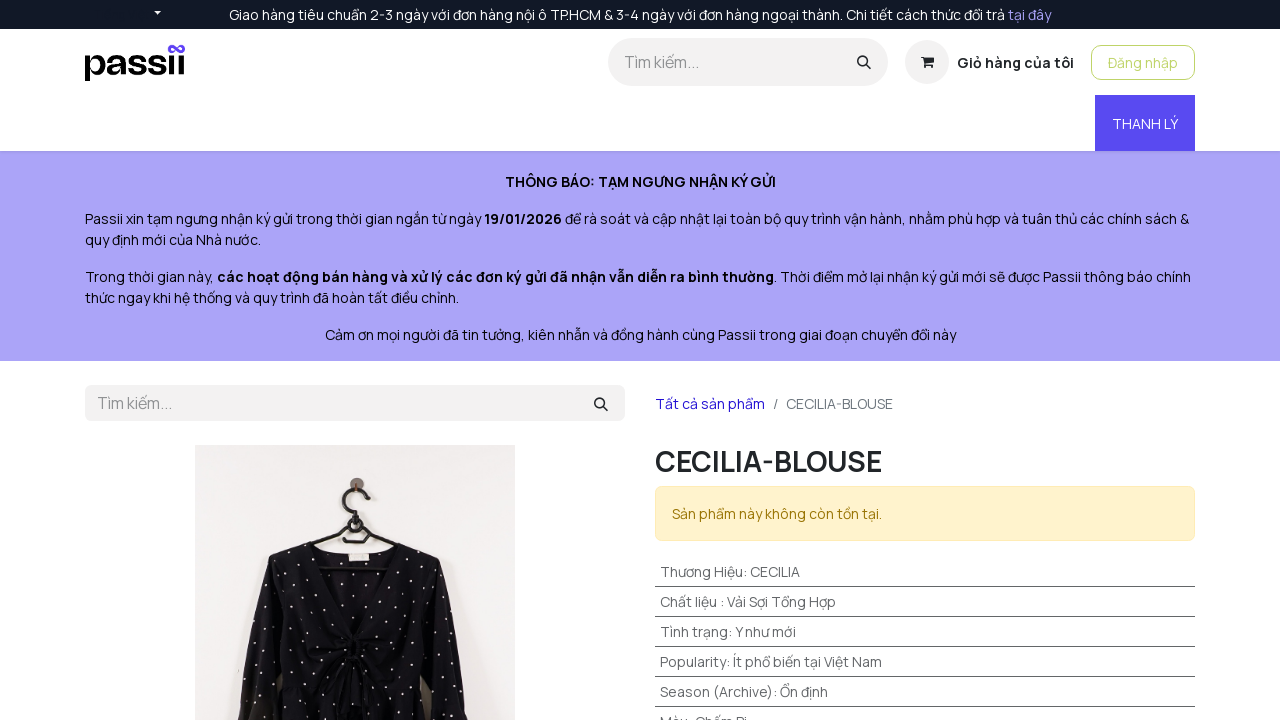

--- FILE ---
content_type: text/html; charset=utf-8
request_url: https://passii.vn/shop/s00571l-021-cecilia-blouse-1713
body_size: 11675
content:

        

    
<!DOCTYPE html>
<html lang="vi-VN" data-website-id="1" data-main-object="product.template(1713,)" data-add2cart-redirect="1">
    <head>
        <meta charset="utf-8"/>
        <meta http-equiv="X-UA-Compatible" content="IE=edge"/>
        <meta name="viewport" content="width=device-width, initial-scale=1"/>
        <meta name="generator" content="Odoo"/>
            
        <meta property="og:type" content="website"/>
        <meta property="og:title" content="CECILIA-BLOUSE"/>
        <meta property="og:site_name" content="PASSII VIETNAM"/>
        <meta property="og:url" content="https://passii.vn/shop/s00571l-021-cecilia-blouse-1713"/>
        <meta property="og:image" content="https://passii.vn/web/image/product.template/1713/image_1024?unique=7fc0a21"/>
        <meta property="og:description"/>
            
        <meta name="twitter:card" content="summary_large_image"/>
        <meta name="twitter:title" content="CECILIA-BLOUSE"/>
        <meta name="twitter:image" content="https://passii.vn/web/image/product.template/1713/image_1024?unique=7fc0a21"/>
        <meta name="twitter:description"/>
        
        <link rel="alternate" hreflang="en" href="https://passii.vn/en/shop/s00571l-021-cecilia-blouse-1713"/>
        <link rel="alternate" hreflang="vi" href="https://passii.vn/shop/s00571l-021-cecilia-blouse-1713"/>
        <link rel="alternate" hreflang="x-default" href="https://passii.vn/shop/s00571l-021-cecilia-blouse-1713"/>
        <link rel="canonical" href="https://passii.vn/shop/s00571l-021-cecilia-blouse-1713"/>
        
        <link rel="preconnect" href="https://fonts.gstatic.com/" crossorigin=""/>
        <title> CECILIA-BLOUSE | PASSII VIETNAM </title>
        <link type="image/x-icon" rel="shortcut icon" href="/web/image/website/1/favicon?unique=b623565"/>
        <link rel="preload" href="/web/static/src/libs/fontawesome/fonts/fontawesome-webfont.woff2?v=4.7.0" as="font" crossorigin=""/>
        <link type="text/css" rel="stylesheet" href="/web/assets/1/965698a/web.assets_frontend.min.css"/>
        <script id="web.layout.odooscript" type="text/javascript">
            var odoo = {
                csrf_token: "3898ec472c3f8800cd8daed5a2d70b4658fcf7bbo1800389079",
                debug: "",
            };
        </script>
        <script type="text/javascript">
            odoo.__session_info__ = {"is_admin": false, "is_system": false, "is_public": true, "is_website_user": true, "user_id": false, "is_frontend": true, "profile_session": null, "profile_collectors": null, "profile_params": null, "show_effect": false, "currencies": {"22": {"symbol": "\u20ab", "position": "after", "digits": [69, 0]}, "172": {"symbol": "\u2022", "position": "after", "digits": [69, 2]}}, "bundle_params": {"lang": "en_US", "website_id": 1}, "websocket_worker_version": "17.0-1", "translationURL": "/website/translations", "cache_hashes": {"translations": "14f2edf63dd87a0a6706be3feadaa7fe5d58e61c"}, "geoip_country_code": null, "geoip_phone_code": null, "lang_url_code": "vi"};
            if (!/(^|;\s)tz=/.test(document.cookie)) {
                const userTZ = Intl.DateTimeFormat().resolvedOptions().timeZone;
                document.cookie = `tz=${userTZ}; path=/`;
            }
        </script>
        <script type="text/javascript" defer="defer" src="/web/assets/1/778ba97/web.assets_frontend_minimal.min.js" onerror="__odooAssetError=1"></script>
        <script type="text/javascript" defer="defer" data-src="/web/assets/1/75a70bc/web.assets_frontend_lazy.min.js" onerror="__odooAssetError=1"></script>
        
            <script type="text/javascript">
                var session_info = {"uid": null, "is_system": false, "is_admin": false, "is_public": true, "is_internal_user": false, "user_context": {}, "db": "demo.passii.vn", "user_settings": {"id": 2, "user_id": {"id": 4}, "is_discuss_sidebar_category_channel_open": true, "is_discuss_sidebar_category_chat_open": true, "push_to_talk_key": false, "use_push_to_talk": false, "voice_active_duration": 0, "volume_settings_ids": [["ADD", []]], "livechat_username": false, "livechat_lang_ids": [], "is_discuss_sidebar_category_livechat_open": true}, "server_version": "17.0", "server_version_info": [17, 0, 0, "final", 0, ""], "support_url": "https://www.odoo.com/buy", "name": "Public user", "username": "public", "partner_display_name": "Public user", "partner_id": null, "web.base.url": "https://passii.vn", "active_ids_limit": 20000, "profile_session": null, "profile_collectors": null, "profile_params": null, "max_file_upload_size": 134217728, "home_action_id": false, "cache_hashes": {"translations": null}, "currencies": {"22": {"symbol": "\u20ab", "position": "after", "digits": [69, 0]}, "172": {"symbol": "\u2022", "position": "after", "digits": [69, 2]}}, "bundle_params": {"lang": "en_US"}, "user_id": [null], "websocket_worker_version": "17.0-1", "odoo_clarity_tracking_code": "t8xqtkzwhk", "is_quick_edit_mode_enabled": false};
                odoo_clarity_tracking_code = session_info.odoo_clarity_tracking_code || 'iqzpfnsz2v';
                (function(c,l,a,r,i,t,y){
                    c[a]=c[a]||function(){(c[a].q=c[a].q||[]).push(arguments)};
                    t=l.createElement(r);t.async=1;t.src="https://www.clarity.ms/tag/"+i;
                    y=l.getElementsByTagName(r)[0];y.parentNode.insertBefore(t,y);
                })(window, document, "clarity", "script", odoo_clarity_tracking_code);
            </script>
    <script>
      (function(w,d,s,l,i){w[l]=w[l]||[];w[l].push({'gtm.start':
      new Date().getTime(),event:'gtm.js'});var f=d.getElementsByTagName(s)[0],
      j=d.createElement(s),dl=l!='dataLayer'?'&l='+l:'';j.async=true;j.src=
      'https://www.googletagmanager.com/gtm.js?id=GTM-N5DW8DW8'+dl;f.parentNode.insertBefore(j,f);
      })(window,document,'script','dataLayer','GTM-N5DW8DW8');
    </script>
        <!-- Google Tag Manager -->
<script>(function(w,d,s,l,i){w[l]=w[l]||[];w[l].push({'gtm.start':
new Date().getTime(),event:'gtm.js'});var f=d.getElementsByTagName(s)[0],
j=d.createElement(s),dl=l!='dataLayer'?'&l='+l:'';j.async=true;j.src=
'https://www.googletagmanager.com/gtm.js?id='+i+dl;f.parentNode.insertBefore(j,f);
})(window,document,'script','dataLayer','GTM-N5DW8DW8');</script>
<!-- End Google Tag Manager -->
    </head>
    <body>



        <div id="wrapwrap" class="   ">
                <header id="top" data-anchor="true" data-name="Header" data-extra-items-toggle-aria-label="Extra items button" class="   o_header_fixed" style=" ">
                    
    <nav data-name="Navbar" aria-label="Chính" class="navbar navbar-expand-lg navbar-light o_colored_level o_cc o_header_force_no_radius d-none d-lg-block p-0 shadow-sm ">
        

            <div id="o_main_nav" class="o_main_nav">
                <div class="o_header_hide_on_scroll">
                    <div aria-label="Đầu trang" class="o_header_sales_two_top py-1">
                        <ul class="navbar-nav container d-grid h-100 px-3 o_grid_header_3_cols">
                            
                            
        <li data-name="Language Selector" class="o_header_language_selector ">
        
            <div class="js_language_selector d-flex align-items-center h-100 dropdown d-print-none">
                <button type="button" data-bs-toggle="dropdown" aria-haspopup="true" aria-expanded="true" class="btn border-0 dropdown-toggle btn-sm btn-outline-secondary border-0">
                    <span class="align-middle "> Tiếng Việt</span>
                </button>
                <div role="menu" class="dropdown-menu ">
                        <a class="dropdown-item js_change_lang " role="menuitem" href="/en/shop/s00571l-021-cecilia-blouse-1713" data-url_code="en" title="English (US)">
                            <span class="">English (US)</span>
                        </a>
                        <a class="dropdown-item js_change_lang active" role="menuitem" href="/shop/s00571l-021-cecilia-blouse-1713" data-url_code="vi" title=" Tiếng Việt">
                            <span class=""> Tiếng Việt</span>
                        </a>
                </div>
            </div>
        
        </li>
                            
                            
        <li class="d-flex align-items-center">
                <div data-name="Text" class="s_text_block d-flex align-items-center mx-auto">
                    <small>Giao hàng tiêu chuẩn 2-3 ngày với đơn hàng nội ô TP.HCM &amp; 3-4 ngày với đơn hàng ngoại thành. Chi tiết cách thức đổi trả <a href="/exchange-return" data-bs-original-title="" title="" aria-describedby="popover425579">tại đây</a></small>
                </div>
        </li>
                            
                            
                            <li class="o_header_sales_two_social_links_placeholder"></li>
                        </ul>
                    </div>
                    <div aria-label="Giữa" class="container d-flex justify-content-between align-items-center py-1">
                        
    <a data-name="Navbar Logo" href="/" class="navbar-brand logo me-4">
            
            <span role="img" aria-label="Logo of PASSII VIETNAM" title="PASSII VIETNAM"><img src="/web/image/website/1/logo/PASSII%20VIETNAM?unique=b623565" class="img img-fluid" width="95" height="40" alt="PASSII VIETNAM" loading="lazy"/></span>
        </a>
    
                        <ul class="navbar-nav align-items-center gap-1">
                            
        <li class="">
    <form method="get" class="o_searchbar_form o_wait_lazy_js s_searchbar_input " action="/website/search" data-snippet="s_searchbar_input">
            <div role="search" class="input-group ">
        <input type="search" name="search" class="search-query form-control oe_search_box border-0 bg-light rounded-start-pill ps-3 text-bg-light" placeholder="Tìm kiếm..." value="" data-search-type="all" data-limit="5" data-display-image="true" data-display-description="true" data-display-extra-link="true" data-display-detail="true" data-order-by="name asc"/>
        <button type="submit" aria-label="Tìm kiếm" title="Tìm kiếm" class="btn oe_search_button rounded-end-pill p-3 bg-o-color-3 lh-1">
            <i class="oi oi-search"></i>
        </button>
    </div>

            <input name="order" type="hidden" class="o_search_order_by" value="name asc"/>
            
    
        </form>
        </li>
                            
        
            <li class=" divider d-none"></li> 
            <li class="o_wsale_my_cart  ">
                <a href="/shop/cart" class="btn d-flex align-items-center fw-bold text-reset o_navlink_background_hover">
                    <div class="position-relative me-2 rounded-circle border p-2 bg-o-color-3 o_border_contrast">
                        <i class="fa fa-shopping-cart fa-stack o_editable_media"></i>
                        <sup class="my_cart_quantity badge text-bg-primary position-absolute top-0 end-0 mt-n1 me-n1 rounded-pill d-none" data-order-id="">0</sup>
                    </div>
                    <span class="small">Giỏ hàng của tôi</span>
                </a>
            </li>
        
        
            <li class="o_wsale_my_wish d-none  o_wsale_my_wish_hide_empty">
                <a href="/shop/wishlist" class="btn d-flex align-items-center fw-bold text-reset o_navlink_background_hover">
                    <div class="position-relative me-2 rounded-circle border p-2 bg-o-color-3 o_border_contrast">
                        <i class="fa fa-1x fa-heart fa-stack"></i>
                        <sup class="my_wish_quantity o_animate_blink badge text-bg-primary position-absolute top-0 end-0 mt-n1 me-n1 rounded-pill">0</sup>
                    </div>
                    <span class="small">Yêu thích</span>
                </a>
            </li>
        
            <li class=" o_no_autohide_item">
                <a href="/web/login" class="btn btn-outline-secondary">Đăng nhập</a>
            </li>
                            
        
        
                        </ul>
                    </div>
                </div>
                <div aria-label="Dưới" class="border-top o_border_contrast">
                    <div class="container d-flex justify-content-between">
                        
    <ul id="top_menu" role="menu" class="nav navbar-nav top_menu o_menu_loading me-4 py-1">
        

                            
    <li role="presentation" class="nav-item dropdown ">
        <a data-bs-toggle="dropdown" href="#" role="menuitem" class="nav-link dropdown-toggle   ">
            <span>MUA SẮM</span>
        </a>
        <ul role="menu" class="dropdown-menu ">
    <li role="presentation" class="">
        <a role="menuitem" href="https://passii.vn/shop" class="dropdown-item ">
            <span>Tất cả sản phẩm</span>
        </a>
    </li>
    <li role="presentation" class="">
        <a role="menuitem" href="https://passii.vn/shop/category/quan-ao-3381" class="dropdown-item ">
            <span>Quần áo</span>
        </a>
    </li>
    <li role="presentation" class="">
        <a role="menuitem" href="https://passii.vn/shop/category/tui-xach-3434" class="dropdown-item ">
            <span>Túi xách</span>
        </a>
    </li>
    <li role="presentation" class="">
        <a role="menuitem" href="https://passii.vn/shop/category/giay-dep-3392" class="dropdown-item ">
            <span>Giày dép</span>
        </a>
    </li>
    <li role="presentation" class="">
        <a role="menuitem" href="https://passii.vn/shop?search=&amp;order=&amp;attrib=&amp;attrib=&amp;attrib=&amp;attrib=&amp;attrib=&amp;attrib=&amp;attrib=&amp;tags=15" class="dropdown-item ">
            <span>Sale</span>
        </a>
    </li>
        </ul>
        </li>
    <li role="presentation" class="nav-item dropdown ">
        <a data-bs-toggle="dropdown" href="#" role="menuitem" class="nav-link dropdown-toggle   ">
            <span>KÝ GỬI</span>
        </a>
        <ul role="menu" class="dropdown-menu ">
    <li role="presentation" class="">
        <a role="menuitem" href="https://passii.vn/shop/thanh-ly-ky-gui-sell-with-passii-11#attr=110242,49426,49946,26,35,48267,38596,56256,96577,110245" class="dropdown-item ">
            <span>Đăng ký ký gửi</span>
        </a>
    </li>
    <li role="presentation" class="">
        <a role="menuitem" href="https://passii.vn/consignment101" class="dropdown-item ">
            <span>Quy trình tại Passii</span>
        </a>
    </li>
    <li role="presentation" class="">
        <a role="menuitem" href="/selling-guide" class="dropdown-item ">
            <span>Cẩm nang ký gửi</span>
        </a>
    </li>
    <li role="presentation" class="">
        <a role="menuitem" href="https://passii.vn/shop/ang-ky-quyen-gop-quan-ao-7857#attr=67254" class="dropdown-item ">
            <span>Đăng ký quyên góp</span>
        </a>
    </li>
        </ul>
        </li>
    <li role="presentation" class="nav-item">
        <a role="menuitem" href="https://passii.vn/pop-up-event" class="nav-link ">
            <span>POP-UP</span>
        </a>
    </li>
    <li role="presentation" class="nav-item">
        <a role="menuitem" href="https://passii.vn/faq" class="nav-link ">
            <span>THẮC MẮC</span>
        </a>
    </li>
    <li role="presentation" class="nav-item dropdown ">
        <a data-bs-toggle="dropdown" href="#" role="menuitem" class="nav-link dropdown-toggle   ">
            <span>CỬA HÀNG</span>
        </a>
        <ul role="menu" class="dropdown-menu ">
    <li role="presentation" class="">
        <a role="menuitem" href="/a-lat-station" class="dropdown-item ">
            <span>ĐÀ LẠT STATION</span>
        </a>
    </li>
        </ul>
        </li>
                        
    </ul>
                        
                        <ul class="navbar-nav">
        <li class="">
            <div class="oe_structure oe_structure_solo d-flex h-100">
                <section class="oe_unremovable oe_unmovable s_text_block o_colored_level" data-snippet="s_text_block" data-name="Text" style="background-image: none;">
                    <div class="h-100 container h-100 h-100"><a href="/shop/sell-with-passii-11" class="oe_unremovable btn_cta w-100 btn btn-primary d-flex align-items-center h-100 rounded-0 d-flex align-items-center h-100 rounded-0" data-bs-original-title="" title="" aria-describedby="popover511963">THANH LÝ<br/></a><br/></div>
                </section>
            </div>
        </li>
                        </ul>
                    </div>
                </div>
            </div>
        
    </nav>
    <nav data-name="Navbar" aria-label="Mobile" class="navbar  navbar-light o_colored_level o_cc o_header_mobile d-block d-lg-none shadow-sm o_header_force_no_radius">
        

        <div id="o_main_nav" class="container flex-wrap justify-content-between">
            
    <a data-name="Navbar Logo" href="/" class="navbar-brand logo ">
            
            <span role="img" aria-label="Logo of PASSII VIETNAM" title="PASSII VIETNAM"><img src="/web/image/website/1/logo/PASSII%20VIETNAM?unique=b623565" class="img img-fluid" width="95" height="40" alt="PASSII VIETNAM" loading="lazy"/></span>
        </a>
    
            <ul class="o_header_mobile_buttons_wrap navbar-nav flex-row align-items-center gap-2 mb-0">
        
            <li class=" divider d-none"></li> 
            <li class="o_wsale_my_cart  ">
                <a href="/shop/cart" class="o_navlink_background_hover btn position-relative rounded-circle border-0 p-1 text-reset">
                    <div class="">
                        <i class="fa fa-shopping-cart fa-stack o_editable_media"></i>
                        <sup class="my_cart_quantity badge text-bg-primary position-absolute top-0 end-0 mt-n1 me-n1 rounded-pill d-none" data-order-id="">0</sup>
                    </div>
                </a>
            </li>
        
        
            <li class="o_wsale_my_wish d-none  o_wsale_my_wish_hide_empty">
                <a href="/shop/wishlist" class="o_navlink_background_hover btn position-relative rounded-circle border-0 p-1 text-reset">
                    <div class="">
                        <i class="fa fa-1x fa-heart fa-stack"></i>
                        <sup class="my_wish_quantity o_animate_blink badge text-bg-primary position-absolute top-0 end-0 mt-n1 me-n1 rounded-pill">0</sup>
                    </div>
                </a>
            </li>
        
                <li class="">
                    <button class="nav-link btn me-auto p-2 o_not_editable" type="button" data-bs-toggle="offcanvas" data-bs-target="#top_menu_collapse_mobile" aria-controls="top_menu_collapse_mobile" aria-expanded="false" aria-label="Chuyển đổi điều hướng">
                        <span class="navbar-toggler-icon"></span>
                    </button>
                </li>
            </ul>
            <div id="top_menu_collapse_mobile" class="offcanvas offcanvas-end o_navbar_mobile">
                <div class="offcanvas-header justify-content-end o_not_editable">
                    <button type="button" class="nav-link btn-close" data-bs-dismiss="offcanvas" aria-label="Đóng"></button>
                </div>
                <div class="offcanvas-body d-flex flex-column justify-content-between h-100 w-100">
                    <ul class="navbar-nav">
                        
        <li class="">
    <form method="get" class="o_searchbar_form o_wait_lazy_js s_searchbar_input " action="/website/search" data-snippet="s_searchbar_input">
            <div role="search" class="input-group mb-3">
        <input type="search" name="search" class="search-query form-control oe_search_box border-0 bg-light rounded-start-pill text-bg-light ps-3" placeholder="Tìm kiếm..." value="" data-search-type="all" data-limit="0" data-display-image="true" data-display-description="true" data-display-extra-link="true" data-display-detail="true" data-order-by="name asc"/>
        <button type="submit" aria-label="Tìm kiếm" title="Tìm kiếm" class="btn oe_search_button rounded-end-pill bg-o-color-3 pe-3">
            <i class="oi oi-search"></i>
        </button>
    </div>

            <input name="order" type="hidden" class="o_search_order_by" value="name asc"/>
            
    
        </form>
        </li>
                        
    <ul id="top_menu" role="menu" class="nav navbar-nav top_menu  ">
        

                            
    <li role="presentation" class="nav-item dropdown ">
        <a data-bs-toggle="dropdown" href="#" role="menuitem" class="nav-link dropdown-toggle   d-flex justify-content-between align-items-center">
            <span>MUA SẮM</span>
        </a>
        <ul role="menu" class="dropdown-menu position-relative rounded-0 o_dropdown_without_offset">
    <li role="presentation" class="">
        <a role="menuitem" href="https://passii.vn/shop" class="dropdown-item ">
            <span>Tất cả sản phẩm</span>
        </a>
    </li>
    <li role="presentation" class="">
        <a role="menuitem" href="https://passii.vn/shop/category/quan-ao-3381" class="dropdown-item ">
            <span>Quần áo</span>
        </a>
    </li>
    <li role="presentation" class="">
        <a role="menuitem" href="https://passii.vn/shop/category/tui-xach-3434" class="dropdown-item ">
            <span>Túi xách</span>
        </a>
    </li>
    <li role="presentation" class="">
        <a role="menuitem" href="https://passii.vn/shop/category/giay-dep-3392" class="dropdown-item ">
            <span>Giày dép</span>
        </a>
    </li>
    <li role="presentation" class="">
        <a role="menuitem" href="https://passii.vn/shop?search=&amp;order=&amp;attrib=&amp;attrib=&amp;attrib=&amp;attrib=&amp;attrib=&amp;attrib=&amp;attrib=&amp;tags=15" class="dropdown-item ">
            <span>Sale</span>
        </a>
    </li>
        </ul>
        </li>
    <li role="presentation" class="nav-item dropdown ">
        <a data-bs-toggle="dropdown" href="#" role="menuitem" class="nav-link dropdown-toggle   d-flex justify-content-between align-items-center">
            <span>KÝ GỬI</span>
        </a>
        <ul role="menu" class="dropdown-menu position-relative rounded-0 o_dropdown_without_offset">
    <li role="presentation" class="">
        <a role="menuitem" href="https://passii.vn/shop/thanh-ly-ky-gui-sell-with-passii-11#attr=110242,49426,49946,26,35,48267,38596,56256,96577,110245" class="dropdown-item ">
            <span>Đăng ký ký gửi</span>
        </a>
    </li>
    <li role="presentation" class="">
        <a role="menuitem" href="https://passii.vn/consignment101" class="dropdown-item ">
            <span>Quy trình tại Passii</span>
        </a>
    </li>
    <li role="presentation" class="">
        <a role="menuitem" href="/selling-guide" class="dropdown-item ">
            <span>Cẩm nang ký gửi</span>
        </a>
    </li>
    <li role="presentation" class="">
        <a role="menuitem" href="https://passii.vn/shop/ang-ky-quyen-gop-quan-ao-7857#attr=67254" class="dropdown-item ">
            <span>Đăng ký quyên góp</span>
        </a>
    </li>
        </ul>
        </li>
    <li role="presentation" class="nav-item">
        <a role="menuitem" href="https://passii.vn/pop-up-event" class="nav-link ">
            <span>POP-UP</span>
        </a>
    </li>
    <li role="presentation" class="nav-item">
        <a role="menuitem" href="https://passii.vn/faq" class="nav-link ">
            <span>THẮC MẮC</span>
        </a>
    </li>
    <li role="presentation" class="nav-item dropdown ">
        <a data-bs-toggle="dropdown" href="#" role="menuitem" class="nav-link dropdown-toggle   d-flex justify-content-between align-items-center">
            <span>CỬA HÀNG</span>
        </a>
        <ul role="menu" class="dropdown-menu position-relative rounded-0 o_dropdown_without_offset">
    <li role="presentation" class="">
        <a role="menuitem" href="/a-lat-station" class="dropdown-item ">
            <span>ĐÀ LẠT STATION</span>
        </a>
    </li>
        </ul>
        </li>
                        
    </ul>
                        
        <li class="">
                <div data-name="Text" class="s_text_block mt-2 border-top pt-2 o_border_contrast">
                    <small>Giao hàng tiêu chuẩn 2-3 ngày với đơn hàng nội ô TP.HCM &amp; 3-4 ngày với đơn hàng ngoại thành. Chi tiết cách thức đổi trả <a href="/exchange-return" data-bs-original-title="" title="" aria-describedby="popover425579">tại đây</a></small>
                </div>
        </li>
                        
                    </ul>
                    <ul class="navbar-nav gap-2 mt-3 w-100">
                        
            <li class=" o_no_autohide_item">
                <a href="/web/login" class="btn btn-outline-secondary w-100">Đăng nhập</a>
            </li>
                        
        
        
                        
        <li data-name="Language Selector" class="o_header_language_selector ">
        
            <div class="js_language_selector dropup dropdown d-print-none">
                <button type="button" data-bs-toggle="dropdown" aria-haspopup="true" aria-expanded="true" class="btn border-0 dropdown-toggle btn-outline-secondary d-flex align-items-center w-100 px-2">
                    <span class="align-middle me-auto small"> Tiếng Việt</span>
                </button>
                <div role="menu" class="dropdown-menu w-100">
                        <a class="dropdown-item js_change_lang " role="menuitem" href="/en/shop/s00571l-021-cecilia-blouse-1713" data-url_code="en" title="English (US)">
                            <span class="me-auto small">English (US)</span>
                        </a>
                        <a class="dropdown-item js_change_lang active" role="menuitem" href="/shop/s00571l-021-cecilia-blouse-1713" data-url_code="vi" title=" Tiếng Việt">
                            <span class="me-auto small"> Tiếng Việt</span>
                        </a>
                </div>
            </div>
        
        </li>
                        
        <li class="">
            <div class="oe_structure oe_structure_solo ">
                <section class="oe_unremovable oe_unmovable s_text_block o_colored_level" data-snippet="s_text_block" data-name="Text" style="background-image: none;">
                    <div class="h-100 container h-100"><a href="/shop/sell-with-passii-11" class="oe_unremovable btn_cta w-100 btn btn-primary d-flex align-items-center h-100 rounded-0 w-100" data-bs-original-title="" title="" aria-describedby="popover511963">THANH LÝ<br/></a><br/></div>
                </section>
            </div>
        </li>
                    </ul>
                </div>
            </div>
        </div>
    
    </nav>
    
        </header>
                <main>
                    
            <div itemscope="itemscope" itemtype="http://schema.org/Product" id="wrap" class="js_sale o_wsale_product_page ecom-zoomable zoomodoo-next" data-ecom-zoom-click="1">
                <div class="oe_structure oe_empty oe_structure_not_nearest" id="oe_structure_website_sale_product_1" data-editor-message="DROP BUILDING BLOCKS HERE TO MAKE THEM AVAILABLE ACROSS ALL PRODUCTS"><section class="s_call_to_action o_colored_level pb0 s_custom_snippet pt4 o_cc o_cc3" data-snippet="s_call_to_action" style="background-color: rgb(171, 164, 248);" data-name="Custom Custom Custom Call to Action (2)">
        <div class="container">
            <div class="row">
                
                <div class="o_colored_level pt16 col-lg-12">
                    <p style="text-align: center;"><font class="text-black"><strong>THÔNG BÁO: TẠM NGƯNG NHẬN KÝ GỬI</strong></font></p><p dir="auto"><font class="text-black">Passii xin tạm ngưng nhận ký gửi trong thời gian ngắn từ ngày <strong>19/01/2026</strong> để rà soát và cập nhật lại toàn bộ quy trình vận hành, nhằm phù hợp và tuân thủ các chính sách &amp; quy định mới của Nhà nước.</font></p><p dir="auto"><font class="text-black">Trong thời gian này, <strong>các hoạt động bán hàng và xử lý các đơn ký gửi đã nhận vẫn diễn ra bình thường</strong>. Thời điểm mở lại nhận ký gửi mới sẽ được Passii thông báo chính thức ngay khi hệ thống và quy trình đã hoàn tất điều chỉnh.</font></p><p style="text-align: center;"><font class="text-black">Cảm ơn mọi người đã tin tưởng, kiên nhẫn và đồng hành cùng Passii trong giai đoạn chuyển đổi này</font><br/></p></div>
            </div>
        </div>
    </section></div><section id="product_detail" class="container py-4 oe_website_sale " data-view-track="1">
                    <div class="row align-items-center">
                        <div class="col-lg-6 d-flex align-items-center">
                            <div class="d-flex justify-content-between w-100">
    <form method="get" class="o_searchbar_form o_wait_lazy_js s_searchbar_input o_wsale_products_searchbar_form me-auto flex-grow-1 mb-2 mb-lg-0" action="/shop" data-snippet="s_searchbar_input">
            <div role="search" class="input-group me-sm-2">
        <input type="search" name="search" class="search-query form-control oe_search_box border-0 bg-light border-0 text-bg-light" placeholder="Tìm kiếm..." data-search-type="products" data-limit="5" data-display-image="true" data-display-description="true" data-display-extra-link="true" data-display-detail="true" data-order-by="name asc"/>
        <button type="submit" aria-label="Tìm kiếm" title="Tìm kiếm" class="btn oe_search_button btn btn-light">
            <i class="oi oi-search"></i>
        </button>
    </div>

            <input name="order" type="hidden" class="o_search_order_by" value="name asc"/>
            
        
        </form>
        <div class="o_pricelist_dropdown dropdown d-none">

            <a role="button" href="#" data-bs-toggle="dropdown" class="dropdown-toggle btn btn-light">
                TIÊU CHUẨN
            </a>
            <div class="dropdown-menu" role="menu">
                    <a role="menuitem" class="dropdown-item" href="/shop/change_pricelist/3">
                        <span class="switcher_pricelist small" data-pl_id="3">TIÊU CHUẨN</span>
                    </a>
            </div>
        </div>
                            </div>
                        </div>
                        <div class="col-lg-6 d-flex align-items-center">
                            <ol class="breadcrumb p-0 mb-2 m-lg-0">
                                <li class="breadcrumb-item o_not_editable">
                                    <a href="/shop">Tất cả sản phẩm</a>
                                </li>
                                <li class="breadcrumb-item active">
                                    <span>CECILIA-BLOUSE</span>
                                </li>
                            </ol>
                        </div>
                    </div>
                    <div class="row" id="product_detail_main" data-name="Product Page" data-image_width="50_pc" data-image_layout="carousel">
                        <div class="col-lg-6 mt-lg-4 o_wsale_product_images position-relative">
        <div id="o-carousel-product" class="carousel slide position-sticky mb-3 overflow-hidden" data-bs-ride="carousel" data-bs-interval="0" data-name="Băng chuyền sản phẩm">
            <div class="o_carousel_product_outer carousel-outer position-relative flex-grow-1 overflow-hidden">
                <span class="o_ribbon  z-index-1" style=""></span>
                <div class="carousel-inner h-100">
                        <div class="carousel-item h-100 text-center active">
        <div class="d-flex align-items-center justify-content-center h-100 oe_unmovable"><img src="/web/image/product.template/1713/image_1024/%5BS00571L-021%5D%20CECILIA-BLOUSE?unique=7fc0a21" class="img img-fluid oe_unmovable product_detail_img mh-100" alt="CECILIA-BLOUSE" data-zoom="1" data-zoom-image="/web/image/product.template/1713/image_1920/%5BS00571L-021%5D%20CECILIA-BLOUSE?unique=7fc0a21" loading="lazy"/></div>
                        </div>
                        <div class="carousel-item h-100 text-center">
        <div class="d-flex align-items-center justify-content-center h-100 oe_unmovable"><img src="/web/image/product.image/3047/image_1024/CECILIA-BLOUSE?unique=d061433" class="img img-fluid oe_unmovable product_detail_img mh-100" alt="CECILIA-BLOUSE" data-zoom="1" data-zoom-image="/web/image/product.image/3047/image_1920/CECILIA-BLOUSE?unique=d061433" loading="lazy"/></div>
                        </div>
                        <div class="carousel-item h-100 text-center">
        <div class="d-flex align-items-center justify-content-center h-100 oe_unmovable"><img src="/web/image/product.image/3048/image_1024/CECILIA-BLOUSE?unique=d061433" class="img img-fluid oe_unmovable product_detail_img mh-100" alt="CECILIA-BLOUSE" data-zoom="1" data-zoom-image="/web/image/product.image/3048/image_1920/CECILIA-BLOUSE?unique=d061433" loading="lazy"/></div>
                        </div>
                </div>
                    <a class="carousel-control-prev" href="#o-carousel-product" role="button" data-bs-slide="prev">
                        <span class="oi oi-chevron-left fa-2x oe_unmovable" role="img" aria-label="Trước" title="Trước"></span>
                    </a>
                    <a class="carousel-control-next" href="#o-carousel-product" role="button" data-bs-slide="next">
                        <span class="oi oi-chevron-right fa-2x oe_unmovable" role="img" aria-label="Tiếp" title="Tiếp"></span>
                    </a>
            </div>
        <div class="o_carousel_product_indicators pt-2 overflow-hidden">
            <ol class="carousel-indicators  position-static pt-2 pt-lg-0 mx-auto my-0 text-start">
                <li data-bs-target="#o-carousel-product" class="align-top position-relative active" data-bs-slide-to="0">
                    <div><img src="/web/image/product.template/1713/image_128/%5BS00571L-021%5D%20CECILIA-BLOUSE?unique=7fc0a21" class="img o_image_64_cover" alt="CECILIA-BLOUSE" loading="lazy"/></div>
                </li><li data-bs-target="#o-carousel-product" class="align-top position-relative " data-bs-slide-to="1">
                    <div><img src="/web/image/product.image/3047/image_128/CECILIA-BLOUSE?unique=d061433" class="img o_image_64_cover" alt="CECILIA-BLOUSE" loading="lazy"/></div>
                </li><li data-bs-target="#o-carousel-product" class="align-top position-relative " data-bs-slide-to="2">
                    <div><img src="/web/image/product.image/3048/image_128/CECILIA-BLOUSE?unique=d061433" class="img o_image_64_cover" alt="CECILIA-BLOUSE" loading="lazy"/></div>
                </li>
            </ol>
        </div>
        </div>
                        </div>
                        <div id="product_details" class="col-lg-6 mt-md-4">
                            <h1 itemprop="name">CECILIA-BLOUSE</h1>
                            <span itemprop="url" style="display:none;">https://passii.vn/shop/s00571l-021-cecilia-blouse-1713</span>
                            <span itemprop="image" style="display:none;">https://passii.vn/web/image/product.template/1713/image_1920?unique=7fc0a21</span>
                            
                            
                            <p class="alert alert-warning">Sản phẩm này không còn tồn tại.</p>
                            <div id="product_attributes_simple">
                                <table class="table table-sm text-muted ">
                                        <tr>
                                            <td>
                                                <span>Thương Hiệu</span>:
                                                    <span>CECILIA</span>
                                            </td>
                                        </tr>
                                        <tr>
                                            <td>
                                                <span>Chất liệu </span>:
                                                    <span> Vải Sợi Tổng Hợp</span>
                                            </td>
                                        </tr>
                                        <tr>
                                            <td>
                                                <span>Tình trạng</span>:
                                                    <span>Y như mới</span>
                                            </td>
                                        </tr>
                                        <tr>
                                            <td>
                                                <span>Popularity</span>:
                                                    <span>Ít phổ biến tại Việt Nam</span>
                                            </td>
                                        </tr>
                                        <tr>
                                            <td>
                                                <span>Season (Archive)</span>:
                                                    <span>Ổn định</span>
                                            </td>
                                        </tr>
                                        <tr>
                                            <td>
                                                <span>Màu</span>:
                                                    <span> Chấm Bi</span>
                                            </td>
                                        </tr>
                                        <tr>
                                            <td>
                                                <span>Kích cỡ</span>:
                                                    <span>S</span>
                                            </td>
                                        </tr>
                                        <tr>
                                            <td>
                                                <span>Vai (trong khoảng)</span>:
                                                    <span>40 cms</span>
                                            </td>
                                        </tr>
                                        <tr>
                                            <td>
                                                <span>Ngực (trong khoảng)</span>:
                                                    <span>84 cms</span>
                                            </td>
                                        </tr>
                                        <tr>
                                            <td>
                                                <span>Eo (trong khoảng)</span>:
                                                    <span>75 cms</span>
                                            </td>
                                        </tr>
                                        <tr>
                                            <td>
                                                <span>Dài</span>:
                                                    <span>47 cms</span>
                                            </td>
                                        </tr>
                                        <tr>
                                            <td>
                                                <span>Chi tiết</span>:
                                                    <span>Diểm bèo</span>
                                            </td>
                                        </tr>
                                </table>
                            </div>
                            <div id="o_product_terms_and_share" class="d-flex justify-content-between flex-column flex-md-row align-items-md-end mb-3">
            <p class="text-muted mb-0"><br/><br/>Cho đơn mua sắm: Xem Chính sách đổi trả <a href="/exchange-return" data-bs-original-title="" title="">Xem tại đây.</a><br/>Cho đơn ký gửi: Tìm hiểu thêm về chương trình ký gửi <a href="/consignment101">Xem tại đây</a><br/><br/>Các câu hỏi thường gặp <a href="/faq">Xem tại đây</a>&nbsp;<br/><br/></p>
            <div class="h4 mt-3 mb-0 d-flex justify-content-md-end flex-shrink-0" contenteditable="false">
    <div data-snippet="s_share" class="s_share text-start o_no_link_popover text-lg-end">
        <a href="https://www.facebook.com/sharer/sharer.php?u={url}" target="_blank" aria-label="Facebook" class="s_share_facebook mx-1 my-0">
            <i class="fa fa-facebook "></i>
        </a>
        <a href="https://twitter.com/intent/tweet?text={title}&amp;url={url}" target="_blank" aria-label="Twitter" class="s_share_twitter mx-1 my-0">
            <i class="fa fa-twitter "></i>
        </a>
        <a href="https://pinterest.com/pin/create/button/?url={url}&amp;media={media}&amp;description={title}" target="_blank" aria-label="Pinterest" class="s_share_pinterest mx-1 my-0">
            <i class="fa fa-pinterest "></i>
        </a>
        <a href="mailto:?body={url}&amp;subject={title}" aria-label="Email" class="s_share_email mx-1 my-0">
            <i class="fa fa-envelope "></i>
        </a>
    </div>
            </div>
                            </div>
          <input id="wsale_user_email" type="hidden" value=""/>
                        </div>
                    </div>
                </section>
                
            <div class="oe_structure oe_structure_solo oe_unremovable oe_unmovable" id="oe_structure_website_sale_recommended_products">
                <section data-snippet="s_dynamic_snippet_products" class="oe_unmovable oe_unremovable s_dynamic_snippet_products o_wsale_alternative_products s_dynamic pt32 pb32 o_colored_level s_product_product_borderless_1 d-none o_dynamic_empty" data-name="Alternative Products" style="background-image: none;" data-template-key="website_sale.dynamic_filter_template_product_product_borderless_1" data-product-category-id="all" data-number-of-elements="4" data-number-of-elements-small-devices="1" data-number-of-records="16" data-carousel-interval="5000" data-bs-original-title="" title="" data-filter-id="20">
                    <div class="container o_not_editable">
                        <div class="css_non_editable_mode_hidden">
                            <div class="missing_option_warning alert alert-info rounded-0 fade show d-none d-print-none o_default_snippet_text">
                                Your Dynamic Snippet will be displayed here...
                                This message is displayed because youy did not provide both a filter and a template to use.
                            </div>
                        </div>
                        <div class="dynamic_snippet_template"></div>
                    </div>
                </section>
            </div><div class="oe_structure oe_empty oe_structure_not_nearest mt16" id="oe_structure_website_sale_product_2" data-editor-message="DROP BUILDING BLOCKS HERE TO MAKE THEM AVAILABLE ACROSS ALL PRODUCTS"></div></div>
        
        <div id="o_shared_blocks" class="oe_unremovable"></div>
                </main>
                <footer id="bottom" data-anchor="true" data-name="Footer" class="o_footer o_colored_level o_cc ">
                    <div id="footer" class="oe_structure oe_structure_solo">
            <section class="s_text_block pt48 pb16" data-snippet="s_text_block" data-name="Text" style="background-image: none;">
                <div class="container">
                    <div class="row o_grid_mode" data-row-count="7">
                        <div class="o_colored_level o_grid_item g-height-5 g-col-lg-3 col-lg-3" style="grid-area: 1 / 2 / 6 / 5; z-index: 1;">
                            <h5>Mua sắm</h5><ul class="list-unstyled"><li class="list-item py-1">﻿<a href="/shop" data-bs-original-title="" title="">﻿→ Toàn bộ sản phẩm&nbsp;﻿</a>﻿</li><li class="list-item py-1">﻿<a title="" data-bs-original-title="" href="/exchange-return">﻿→ Đổi trả&nbsp;﻿</a>﻿<br/></li><li class="list-item py-1">﻿<a href="/passii-station" data-bs-original-title="" title="">﻿→ Passii Stations﻿</a>﻿</li><li class="list-item py-1">﻿<a href="/event" data-bs-original-title="" title="">﻿→ Pop-ups/Sự kiện﻿</a>﻿<br/></li></ul></div><div class="o_colored_level o_grid_item g-col-lg-2 g-height-5 col-lg-2" style="grid-area: 1 / 4 / 6 / 6; z-index: 2;">
                            <h5>Ký gửi</h5><ul class="list-unstyled"><li class="list-item py-1">﻿<a href="/affiliate-program">﻿→ ﻿</a>﻿﻿<a href="/consignment101" data-bs-original-title="" title="">﻿Quy trình ký gửi﻿</a>﻿<br/>﻿<a href="/shop/ang-ky-quyen-gop-quan-ao-7857" data-bs-original-title="" title="">﻿→ Đăng ký quyên góp﻿</a>﻿<br/></li></ul><p>&nbsp;</p><p><br/></p></div><div class="o_colored_level o_grid_item g-col-lg-2 g-height-5 col-lg-2" style="grid-area: 1 / 6 / 6 / 8; z-index: 3;">
                            <h5>Về&nbsp;Passii</h5><ul class="list-unstyled">
                                <li class="py-1">﻿<a href="/jobs" data-bs-original-title="" title="">﻿→ Tuyển dụng﻿</a>﻿</li>
                                <li class="py-1">﻿<a href="/faq" data-bs-original-title="" title="">﻿→ Câu hỏi thường gặp﻿</a>﻿</li><li class="py-1">﻿<a aria-describedby="popover491282" title="" data-bs-original-title="" href="/faq">﻿→﻿</a>﻿ ﻿<a href="/about-us" data-bs-original-title="" title="">﻿Câu chuyện thương hiệu﻿</a>﻿</li></ul></div><div class="o_colored_level o_grid_item g-height-5 g-col-lg-3 col-lg-3" style="grid-area: 1 / 8 / 6 / 11; z-index: 4;">
                            <h5>Cộng đồng</h5><ul class="list-unstyled">
                                <li class="py-1">﻿<a title="" data-bs-original-title="" href="/terms">﻿→ Quy tắc hoạt động﻿</a>﻿</li><li class="py-1">﻿<a aria-describedby="popover972181" title="" data-bs-original-title="" href="https://www.facebook.com/groups/2285293311800666">﻿→﻿</a>﻿ ﻿<a href="/privacy-policy" data-bs-original-title="" title="">﻿Nguyên&nbsp;tắc bảo mật﻿</a>﻿<br/></li><li class="py-1">﻿<a href="https://www.facebook.com/groups/2285293311800666" data-bs-original-title="" title="" aria-describedby="popover95829">﻿→ Facebook Group﻿</a>﻿</li></ul></div>
                        <div class="o_colored_level o_grid_item g-col-lg-2 g-height-5 col-lg-2" style="grid-area: 1 / 10 / 6 / 12; z-index: 7;">
                            <h5>Kết nối</h5>
                            <ul class="list-unstyled">
                                <li class="py-1"><i class="fa fa-fw fa-facebook-square me-2 fa-2x" contenteditable="false">​</i>﻿<a href="https://www.facebook.com/passii.vn" data-bs-original-title="" title="">﻿Facebook﻿</a>﻿</li>
                                <li class="py-1"><i class="fa fa-tiktok fa-fw me-2 fa-2x" contenteditable="false">​</i>﻿<a href="https://www.tiktok.com/@passii.vn?is_from_webapp=1&amp;sender_device=pc" data-bs-original-title="" title="">﻿Tiktok﻿</a>﻿</li>
                                
                                <li class="py-1"><i class="fa fa-fw fa-instagram me-2 fa-2x" contenteditable="false">​</i>﻿<a href="https://www.instagram.com/passii_vn/" data-bs-original-title="" title="">﻿Instagram﻿</a>﻿</li><li class="py-1"><a href="https://zalo.me/654675605525014149" data-bs-original-title="" title=""><img src="/web/image/91714-72ce4d11/zalo-logo.svg" alt="" class="img img-fluid o_we_custom_image" data-mimetype="image/svg+xml" data-original-id="91714" data-original-src="/web/image/91714-72ce4d11/zalo-logo.svg" data-mimetype-before-conversion="image/svg+xml" loading="lazy" style="width: 25% !important;"/></a>&nbsp;</li><li class="py-1"><a href="https://ingredient.digital/" data-bs-original-title="" title=""><img src="/web/image/593784-a255a8f5/IMG_0172.webp" alt="" class="img img-fluid o_we_custom_image" style="width: 25% !important;" data-mimetype="image/webp" data-original-id="570893" data-original-src="/web/image/570893-ea233173/IMG_0172.JPG" data-mimetype-before-conversion="image/jpeg" data-resize-width="690" loading="lazy"/>&nbsp; Software</a></li>
                            </ul>
                        </div>
                        
                        
                    <div class="o_colored_level o_grid_item g-col-lg-2 g-height-4 col-lg-2" style="z-index: 6; grid-area: 4 / 10 / 8 / 12;">
                            <p><br/></p></div></div>
                </div>
            </section>
        </div>
        <div id="o_footer_scrolltop_wrapper" class="container h-0 d-flex align-items-center justify-content-center">
            <a id="o_footer_scrolltop" role="button" href="#top" title="Cuộn lên đầu" class="btn btn-primary rounded-circle d-flex align-items-center justify-content-center">
                <span class="oi fa-1x oi-chevron-up"></span>
            </a>
        </div>
                </footer>
            </div>
      <noscript>
        <iframe src="https://www.googletagmanager.com/ns.html?id=GTM-N5DW8DW8" height="0" width="0" style="display:none;visibility:hidden"></iframe>
      </noscript>
        <!-- Google Tag Manager (noscript) -->
<noscript><iframe src="https://www.googletagmanager.com/ns.html?id=GTM-N5DW8DW8"
height="0" width="0" style="display:none;visibility:hidden"></iframe></noscript>
<!-- End Google Tag Manager (noscript) -->
        </body>
</html>
    